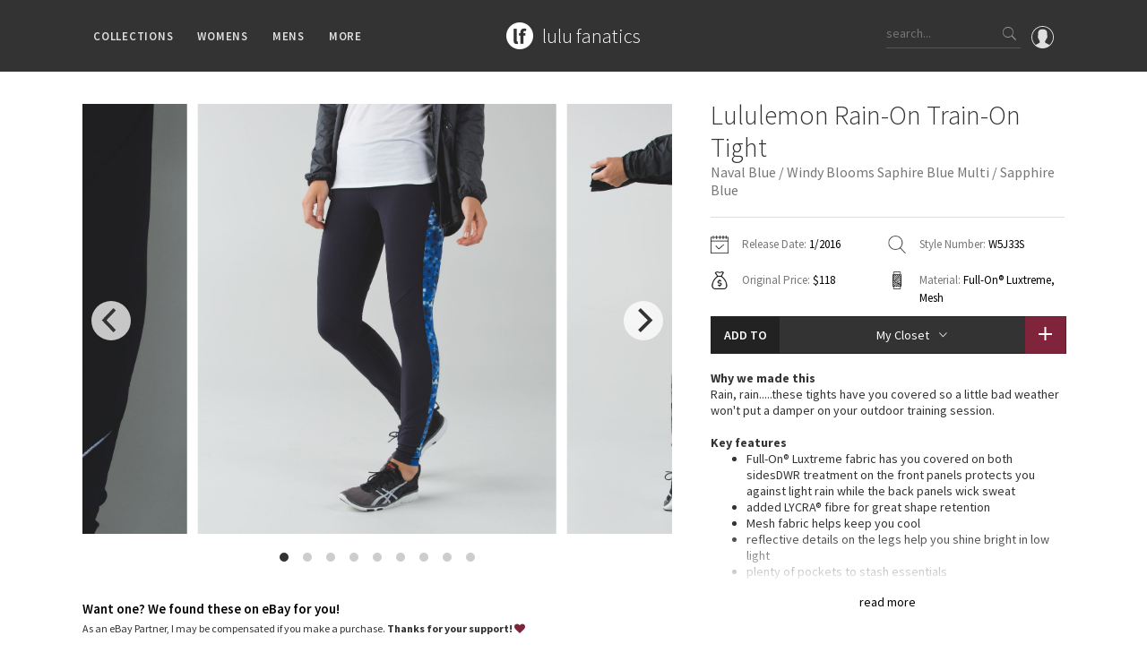

--- FILE ---
content_type: text/html; charset=utf-8
request_url: https://www.lulufanatics.com/item/24166/lululemon-rain-on-train-on-tight-naval-blue-windy-blooms-saphire-blue-multi-sapphire-blue
body_size: 50618
content:
<!DOCTYPE html>
<html lang="en">
<head prefix="og: http://ogp.me/ns# fb: http://ogp.me/ns/fb# product: http://ogp.me/ns/product#">
	<meta charset="UTF-8">
	<title>Lululemon Rain-On Train-On Tight - Naval Blue / Windy Blooms Saphire Blue Multi / Sapphire Blue - lulu fanatics</title>
	<meta name="viewport" content="width=device-width, initial-scale=1, maximum-scale=1.0, minimum-scale=1.0, user-scalable=no"/>
	<meta name="format-detection" content="telephone=no"/>
	<meta property="fb:app_id" content="432027313547318" />
	<meta property="og:title" content="Lululemon Rain-On Train-On Tight - Naval Blue / Windy Blooms Saphire Blue Multi / Sapphire Blue - lulu fanatics"/>
	<meta property="og:url" content="https://www.lulufanatics.com/item/24166/lululemon-rain-on-train-on-tight-naval-blue-windy-blooms-saphire-blue-multi-sapphire-blue"/>
	<meta property="og:site_name" content="lulu fanatics"/>
	<meta property="og:type" content="product"/>
	<meta property="og:image" content="https://storage.googleapis.com/lulu-fanatics/product/24166/1280/lululemon-rain-on-train-on-tight-naval-blue-windy-blooms-saphire-blue-multi-sapphire-blue-20652-148501.jpg"/>
	<meta property="product:price:amount" content="118.00"/>
	<meta property="product:price:currency" content="USD"/>
	<meta property="product:original_price:amount" content="118.00"/>
	<meta property="product:original_price:currency" content="USD"/>
  
	<meta property="product:availability" content="instock"/>
	<meta property="product:brand" content="lululemon athletica"/>
	
	
	<meta property="og:description" content="Release Date: 1/2016. Original Price: $118. Materials: Full-On® Luxtreme, Mesh. Color: naval blue / windy blooms saphire blue multi / sapphire blue. Why we made this  Rain, rain.....these tights have you covered so a little bad weather won&#39;t put a damper on your outdoor training session.Key features  Full-On® Luxtreme fabric has you covered on both sidesDWR treatment on the front panels protects you against light rain while the back panels wick sweat  added LYCRA® fibre for great shape retention  Mesh fabric helps keep you cool  reflective details on the legs help you shine bright in low light  plenty of pockets to stash essentials  medium rise   Hugged Sensation  importedFit + functiondesigned for: runfabric(s): Full-On® Luxtreme, Meshfit: tightrise: mediuminseam: 28 1/2&quot;leg opening: 8 1/8&quot;"/>
	<meta name="description" content="Release Date: 1/2016. Original Price: $118. Materials: Full-On® Luxtreme, Mesh. Color: naval blue / windy blooms saphire blue multi / sapphire blue. Why we made this  Rain, rain.....these tights have you covered so a little bad weather won&#39;t put a damper on your outdoor training session.Key features  Full-On® Luxtreme fabric has you covered on both sidesDWR treatment on the front panels protects you against light rain while the back panels wick sweat  added LYCRA® fibre for great shape retention  Mesh fabric helps keep you cool  reflective details on the legs help you shine bright in low light  plenty of pockets to stash essentials  medium rise   Hugged Sensation  importedFit + functiondesigned for: runfabric(s): Full-On® Luxtreme, Meshfit: tightrise: mediuminseam: 28 1/2&quot;leg opening: 8 1/8&quot;"/>
	
	
	<link rel="apple-touch-icon" sizes="57x57" href="/apple-icon-57x57.png">
	<link rel="apple-touch-icon" sizes="60x60" href="/apple-icon-60x60.png">
	<link rel="apple-touch-icon" sizes="72x72" href="/apple-icon-72x72.png">
	<link rel="apple-touch-icon" sizes="76x76" href="/apple-icon-76x76.png">
	<link rel="apple-touch-icon" sizes="114x114" href="/apple-icon-114x114.png">
	<link rel="apple-touch-icon" sizes="120x120" href="/apple-icon-120x120.png">
	<link rel="apple-touch-icon" sizes="144x144" href="/apple-icon-144x144.png">
	<link rel="apple-touch-icon" sizes="152x152" href="/apple-icon-152x152.png">
	<link rel="apple-touch-icon" sizes="180x180" href="/apple-icon-180x180.png">
	<link rel="icon" type="image/png" sizes="192x192"  href="/android-icon-192x192.png">
	<link rel="icon" type="image/png" sizes="32x32" href="/favicon-32x32.png">
	<link rel="icon" type="image/png" sizes="96x96" href="/favicon-96x96.png">
	<link rel="icon" type="image/png" sizes="16x16" href="/favicon-16x16.png">
	<link rel="manifest" href="/manifest.json">
	<meta name="msapplication-TileColor" content="#ffffff">
	<meta name="msapplication-TileImage" content="/ms-icon-144x144.png">
	<meta name="theme-color" content="#ffffff">
	
	<link rel="stylesheet" href="/styles/public.css.gz?v=4.3">
	<link href="https://fonts.googleapis.com/css?family=Source+Sans+Pro:200,300,400,600,700" rel="stylesheet">
	<script src="/js/public.min.js.gz?v=4.4"></script>
	<script>
    if (window.location.hash == '#_=_'){
      history.replaceState ? history.replaceState(null, null, window.location.href.split('#')[0]) : window.location.hash = '';
    }
  </script>
</head>
<body class="item-page">

	<div id="fb-root"></div>
	<script>
		window.fbAsyncInit = function() {
			FB.Event.subscribe('xfbml.render', function(response){ 
				if ($('.fb-comment-container').length > 0) {
					$('.fb-comment-container').slideDown();
				}
			});
			
			FB.Event.subscribe('edge.create', function(targetUrl) {
				ga('send', 'social', 'Facebook', 'like', targetUrl);
			});
			FB.Event.subscribe('edge.remove', function(targetUrl) {
				ga('send', 'social', 'Facebook', 'unlike', targetUrl);
			});
			FB.Event.subscribe('comment.create', function(response) {
				ga('send', 'social', 'Facebook', 'add comment', response.href);
			});
			FB.Event.subscribe('comment.remove', function(response) {
				ga('send', 'social', 'Facebook', 'delete comment', response.href);
			});
		};

		(function(d, s, id) {
		var js, fjs = d.getElementsByTagName(s)[0];
		if (d.getElementById(id)) return;
		js = d.createElement(s); js.id = id;
		js.src = "//connect.facebook.net/en_US/sdk.js#xfbml=1&version=v2.6&appId=432027313547318";
		fjs.parentNode.insertBefore(js, fjs);
	}(document, 'script', 'facebook-jssdk'));
	</script>

	<div class="nav">
		<div class="container">
			<div class="left">
				<div class="ion-navicon hamburger hidden-md hidden-lg"></div>
				<ul class="menus hidden-xs hidden-sm">
					<li>Collections
						<div class="sub-menu">
							<div class="padding clearfix">
								<div class="container">
									<ul class="categories">
										<li>
											Families
											<ul class="sub_categories">
											
												<li><a href="/collection/2/lululemon-speed-shorts">Speed Short</a></li>
											
												<li><a href="/collection/1/lululemon-vinyasa-scarves">Vinyasa Scarf</a></li>
											
												<li><a href="/collection/3/lululemon-cool-racerback-tanks">Cool Racerback</a></li>
											
												<li><a href="/collection/4/lululemon-scuba-hoodies">Scuba Hoodie</a></li>
											
												<li><a href="/collection/24/lululemon-gratitude-wrap-collection">Gratitude Wrap</a></li>
											
												<li><a href="/collection/25/lululemon-tech-mesh-collection">Tech Mesh</a></li>
											
												<li><a href="/collection/26/lululemon-fleecy-keen-jackets-collection">Fleecy Keen Jacket</a></li>
											
												<li><a href="/collection/28/lululemon-tuck-and-flow-long-sleeves-collection">Tuck And Flow Long Sleeve</a></li>
											
											</ul>	
										</li>
										<li class="smaller">
											Prints
											<ul class="sub_categories">
											
												<li><a href="/collection/3301/lululemon-summer-haze-collection">Summer Haze</a></li>
											
												<li><a href="/collection/3224/lululemon-aerial-collection">Aerial</a></li>
											
												<li><a href="/collection/3238/lululemon-transition-multi-collection">Transition Multi</a></li>
											
												<li><a href="/collection/33/lululemon-strive-collection">Strive</a></li>
											
												<li><a href="/collection/12/lululemon-clouded-dreams-print-collection">Clouded Dreams</a></li>
											
												<li><a href="/collection/13/lululemon-dottie-tribe-collection">Dottie Tribe</a></li>
											
												<li><a href="/collection/14/lululemon-camo-collection">Camo</a></li>
											
												<li><a href="/collection/16/lululemon-paisley-collection">Paisley</a></li>
											
												<li><a href="/collection/17/lululemon-blooming-pixie-collection">Blooming Pixie </a></li>
											
												<li><a href="/collection/18/lululemon-secret-garden-collection">Secret Garden</a></li>
											
											</ul>	
										</li>
										<li class="smaller">
											More Prints
											<ul class="sub_categories">
											
												<li><a href="/collection/19/lululemon-beachscape-collection">Beachscape</a></li>
											
												<li><a href="/collection/3212/lululemon-star-crushed-collection">Star Crushed</a></li>
											
												<li><a href="/collection/20/lululemon-inky-floral-collection">Inky Floral</a></li>
											
												<li><a href="/collection/21/lululemon-midnight-bloom-collection">Midnight Bloom </a></li>
											
												<li><a href="/collection/22/lululemon-parallel-stripe-collection">Parallel Stripe</a></li>
											
												<li><a href="/collection/23/lululemon-green-bean-inkwell-collection">Green Bean/Inkwell</a></li>
											
												<li><a href="/collection/29/lululemon-quiet-stripe-collection">Quiet Stripe</a></li>
											
												<li><a href="/collection/30/lululemon-midnight-iris-collection">Midnight Iris</a></li>
											
												<li><a href="/collection/31/lululemon-shibori-collection">Shibori</a></li>
											
												<li><a href="/collection/32/lululemon-stained-glass-collection">Stained Glass</a></li>
											
											</ul>	
										</li>
										<li>
											Special Edition
											<ul class="sub_categories">
											
												<li><a href="/collection/8351/disney-x-lululemon">Disney x Lululemon</a></li>
											
												<li><a href="/collection/8405/lululemon-x-madhappy-collection">Lululemon x Madhappy</a></li>
											
												<li><a href="/collection/8414/lululemon-seawheeze-2022-collection">Seawheeze 2022</a></li>
											
												<li><a href="/collection/6651/lululemon-seawheeze-2021-collection">Seawheeze 2021</a></li>
											
												<li><a href="/collection/6115/lululemon-seawheeze-2020-collection">Seawheeze 2020</a></li>
											
												<li><a href="/collection/4725/lululemon-seawheeze-2018">Seawheeze 2018</a></li>
											
												<li><a href="/collection/3382/lululemon-seawheeze-2017-collection">Seawheeze 2017</a></li>
											
												<li><a href="/collection/3438/lululemon-seawheeze-2016-collection">Seawheeze 2016</a></li>
											
												<li><a href="/collection/3439/lululemon-seawheeze-2015-collection">Seawheeze 2015</a></li>
											
												<li><a href="/collection/3440/lululemon-seawheeze-2014-collection">Seawheeze 2014</a></li>
											
												<li><a href="/collection/3441/lululemon-seawheeze-2013-collection">Seawheeze 2013</a></li>
											
												<li><a href="/collection/5/lululemon-seawheeze-collection">Seawheeze 2012</a></li>
											
												<li><a href="/collection/6/lululemon-wanderlust-collection">Wanderlust</a></li>
											
												<li><a href="/collection/9/lululemon-2016-canadian-olympic-volleyball-gear">2016 Olympics</a></li>
											
												<li><a href="/collection/27/lululemon-reflective-splatter-collection">Reflective Splatter</a></li>
											
												<li><a href="/collection/3133/lululemon-lights-out-collection">Lights Out</a></li>
											
												<li><a href="/collection/5025/lululemon-lunar-new-year-2019">Lunar New Year 2019</a></li>
											
												<li><a href="/collection/5791/lululemon-lunar-new-year-2020">Lunar New Year 2020</a></li>
											
												<li><a href="/collection/6351/lululemon-lunar-new-year-2021">Lunar New Year 2021</a></li>
											
												<li><a href="/collection/6928/lululemon-lunar-new-year-2022">Lunar New Year 2022</a></li>
											
												<li><a href="/collection/8408/lululemon-lunar-new-year-2023">Lunar New Year 2023</a></li>
											
												<li><a href="/collection/8409/lululemon-lunar-new-year-2024">Lunar New Year 2024</a></li>
											
												<li><a href="/collection/8629/lululemon-lunar-new-year-2025">Lunar New Year 2025</a></li>
											
												<li><a href="/collection/3335/lululemon-taryn-toomey-collection">Taryn Toomey Collection</a></li>
											
												<li><a href="/collection/5427/lululemon-x-barrys">X Barry&#39;s</a></li>
											
												<li><a href="/collection/9097/lululemon-x-so-youn-lee-collection">Lululemon x So Youn Lee</a></li>
											
												<li><a href="/collection/4781/lululemon-royal-ballet-collection">Royal Ballet Collection</a></li>
											
												<li><a href="/collection/5821/lululemon-x-robert-geller">Lululemon X Robert Geller</a></li>
											
												<li><a href="/collection/5579/lululemon-x-roksanda">X Roksanda</a></li>
											
												<li><a href="/collection/3304/lululemon-2017-la-marathon-capsule">LA Marathon</a></li>
											
											</ul>	
										</li>
										<li>
											OMG
											<ul class="sub_categories">
												<li><a href="/whats-new">What's New</a></li>
												<li><a href="/latest-price-changes">Latest Price Changes</a></li>
											
												<li><a href="/collection/8/lululemon-unicorn-collection">Unicorns</a></li>
											
												<li><a href="/collection/15/lululemon-worst-items-ever">WTF</a></li>
											
											</ul>	
										</li>
									</ul>
								</div>
							</div>
						</div>
					</li>
					<li>Womens
						<div class="sub-menu">
							<div class="padding clearfix">
								<div class="container">
									<ul class="categories">
									
										<li>
											Tops
											<ul class="sub_categories">
											
												<li><a href="/category/5/sports-bras">Sports Bras</a></li>
											
												<li><a href="/category/6/tanks">Tanks</a></li>
											
												<li><a href="/category/7/short-sleeves">Short Sleeves</a></li>
											
												<li><a href="/category/8/long-sleeves">Long Sleeves</a></li>
											
												<li><a href="/category/9/hoodies">Hoodies</a></li>
											
												<li><a href="/category/10/jackets">Jackets</a></li>
											
												<li><a href="/category/34/sweaters-+-wraps">Sweaters + Wraps</a></li>
											
												<li><a href="/category/11/dresses-+-onesies">Dresses + Onesies</a></li>
											
												<li><a href="/category/12/vests">Vests</a></li>
											
												<li><a href="/category/13/swim-tops">Swim Tops</a></li>
											
											</ul>	
										</li>
									
										<li>
											Bottoms
											<ul class="sub_categories">
											
												<li><a href="/category/27/shorts">Shorts</a></li>
											
												<li><a href="/category/28/skirts">Skirts</a></li>
											
												<li><a href="/category/29/crops">Crops</a></li>
											
												<li><a href="/category/30/7-8-pants">7/8 Pants</a></li>
											
												<li><a href="/category/31/pants">Pants</a></li>
											
												<li><a href="/category/32/swim-bottoms">Swim Bottoms</a></li>
											
												<li><a href="/category/33/underwear">Underwear</a></li>
											
											</ul>	
										</li>
									
										<li>
											Accessories
											<ul class="sub_categories">
											
												<li><a href="/category/21/mats-+-props">Mats + Props</a></li>
											
												<li><a href="/category/22/bags">Bags</a></li>
											
												<li><a href="/category/23/headbands-+-hats">Headbands + Hats</a></li>
											
												<li><a href="/category/24/scarves">Scarves</a></li>
											
												<li><a href="/category/25/socks">Socks</a></li>
											
												<li><a href="/category/83/shoes">Shoes</a></li>
											
												<li><a href="/category/26/water-bottles">Water Bottles</a></li>
											
												<li><a href="/category/35/other">Other</a></li>
											
											</ul>	
										</li>
									
									</ul>
								</div>
							</div>
						</div>
					</li>
					<li>Mens
						<div class="sub-menu">
							<div class="padding clearfix">
								<div class="container">
									<ul class="categories">
									
										<li>
											Tops
											<ul class="sub_categories">
											
												<li><a href="/category/43/mens-tanks">Tanks</a></li>
											
												<li><a href="/category/44/mens-short-sleeves">Short Sleeves</a></li>
											
												<li><a href="/category/45/mens-long-sleeves">Long Sleeves</a></li>
											
												<li><a href="/category/46/mens-jackets-+-hoodies">Jackets + Hoodies</a></li>
											
												<li><a href="/category/84/mens-vests">Vests</a></li>
											
												<li><a href="/category/85/mens-swim-tops">Swim Tops</a></li>
											
												<li><a href="/category/87/mens-sweaters">Sweaters</a></li>
											
											</ul>	
										</li>
									
										<li>
											Bottoms
											<ul class="sub_categories">
											
												<li><a href="/category/47/mens-pants">Pants</a></li>
											
												<li><a href="/category/49/mens-joggers">Joggers</a></li>
											
												<li><a href="/category/48/mens-shorts">Shorts</a></li>
											
												<li><a href="/category/50/mens-tights">Tights</a></li>
											
												<li><a href="/category/86/mens-swim-bottoms">Swim Bottoms</a></li>
											
											</ul>	
										</li>
									
										<li>
											Accessories
											<ul class="sub_categories">
											
												<li><a href="/category/51/mens-bags">Bags</a></li>
											
												<li><a href="/category/52/mens-yoga-mats-+-props">Yoga Mats + Props</a></li>
											
												<li><a href="/category/53/mens-scarves-+-gloves">Scarves + Gloves</a></li>
											
												<li><a href="/category/54/mens-socks-+-underwear">Socks + Underwear</a></li>
											
												<li><a href="/category/55/mens-water-bottles">Water Bottles</a></li>
											
												<li><a href="/category/56/mens-hats">Hats</a></li>
											
												<li><a href="/category/82/mens-shoes">Shoes</a></li>
											
												<li><a href="/category/57/mens-other">Other</a></li>
											
											</ul>	
										</li>
									
									</ul>
								</div>
							</div>
						</div>
					</li>
					<li>More
						<div class="sub-menu">
							<div class="padding clearfix">
								<div class="container">
									<ul class="categories">
										<li>
											Guides
											<ul class="sub_categories">
												<li><a href="/guide/1/lululemon-crb-size-guide">CRB Size Guide</a></li>
											</ul>	
										</li>
										<li>
											Articles
											<ul class="sub_categories">
												<li><a href="/article/1/ivivva-village-chill-scarf-vs-lululemon-vinyasa-scarf">Chill vs Vinyasa</a></li>
												<li><a href="/article/2/vinyasas-101-everything-youve-wanted-to-know-about-lululemon-vinyasas-and-more">Vinyasas 101</a></li>
											</ul>
										</li>
										<li>
											Contribute
											<ul class="sub_categories">
												<li><a href="/submit-a-product">Submit a Product</a></li>
											</ul>	
										</li>
										<li>
											About
											<ul class="sub_categories">
												<li><a href="/about">Meet Kym</a></li>
												<li><a href="/contact">Get In Touch</a></li>
											</ul>	
										</li>										
									</ul>
								</div>
							</div>
						</div>
					</li>
				</ul>
			</div>
			<div class="middle">
				<div class="logo-block">
					<a href="/"><div class="logo"></div></a>
					<div class="logo-text"><a href="/">
						<h1>lulu fanatics</h1>
					</a></div>
				</div>
			</div>
			<div class="right">
			  <a href="/signin"><div class="profile">
			    <svg xmlns="http://www.w3.org/2000/svg" viewBox="0 0 55 55"><path d="M55 27.5C55 12.337 42.663 0 27.5 0S0 12.337 0 27.5c0 8.01 3.444 15.228 8.926 20.258l-.026.023.892.753c.058.05.12.09.18.137.473.393.964.766 1.464 1.127.162.117.324.234.49.348.533.368 1.08.717 1.64 1.048.123.072.246.142.37.212.612.35 1.238.678 1.88.98l.14.064c2.09.97 4.32 1.683 6.652 2.104l.184.033c.724.125 1.456.225 2.197.292.09.007.18.012.27.02.738.06 1.484.1 2.24.1.75 0 1.488-.04 2.222-.098.093-.008.186-.013.28-.02.734-.068 1.46-.165 2.177-.288l.186-.034c2.297-.412 4.495-1.11 6.557-2.055.076-.035.153-.068.23-.104.616-.29 1.22-.602 1.81-.935.147-.083.293-.167.44-.253.537-.317 1.066-.648 1.58-1 .185-.126.366-.26.55-.39.438-.317.87-.643 1.288-.984.094-.075.194-.14.285-.217l.915-.763-.027-.023C51.523 42.802 55 35.55 55 27.5zm-53 0C2 13.44 13.44 2 27.5 2S53 13.44 53 27.5c0 7.577-3.325 14.39-8.59 19.063-.293-.203-.59-.385-.892-.537l-8.467-4.233c-.76-.38-1.23-1.144-1.23-1.993v-2.957c.195-.242.402-.516.616-.817 1.096-1.548 1.975-3.27 2.616-5.123 1.267-.602 2.085-1.864 2.085-3.29V24.07c0-.868-.318-1.71-.887-2.37v-4.667c.052-.52.236-3.448-1.883-5.864C34.524 9.064 31.54 8 27.5 8s-7.024 1.065-8.867 3.168c-2.12 2.416-1.935 5.346-1.883 5.864V21.7c-.568.66-.887 1.5-.887 2.368v3.545c0 1.1.494 2.128 1.34 2.82.81 3.174 2.477 5.576 3.093 6.39v2.894c0 .816-.445 1.566-1.162 1.958l-7.907 4.313c-.252.137-.502.297-.752.476C5.275 41.792 2 35.022 2 27.5z"/></svg>			    
			  </div></a>
				<div class="search hidden-xs">
					<input type="text" class="search-input" placeholder="search...">
					<div class="button ion-ios-search search-button"></div>
				</div>
				<div class="ion-ios-search mobile-search hidden-sm hidden-md hidden-lg"></div>				
			</div>
		</div>
	</div>
	
	<div class="mobile-menu hidden-md hidden-lg">
		<div class="scroller">
			<ul>
				<li><a href="/">Home</a></li>
				<li><a href="#" class="has-submenu">Collections <i class="ion-ios-arrow-down"></i></a>
					<ul>
						<li><a href="/whats-new">What's New</a></li>
						<li><a href="/latest-price-changes">Latest Price Changes</a></li>
						
							<li><a href="/collection/2/lululemon-speed-shorts">Speed Short</a></li>
						
							<li><a href="/collection/1/lululemon-vinyasa-scarves">Vinyasa Scarf</a></li>
						
							<li><a href="/collection/3/lululemon-cool-racerback-tanks">Cool Racerback</a></li>
						
							<li><a href="/collection/4/lululemon-scuba-hoodies">Scuba Hoodie</a></li>
						
							<li><a href="/collection/24/lululemon-gratitude-wrap-collection">Gratitude Wrap</a></li>
						
							<li><a href="/collection/25/lululemon-tech-mesh-collection">Tech Mesh</a></li>
						
							<li><a href="/collection/26/lululemon-fleecy-keen-jackets-collection">Fleecy Keen Jacket</a></li>
						
							<li><a href="/collection/28/lululemon-tuck-and-flow-long-sleeves-collection">Tuck And Flow Long Sleeve</a></li>
						
						
							<li><a href="/collection/3301/lululemon-summer-haze-collection">Summer Haze</a></li>
						
							<li><a href="/collection/3224/lululemon-aerial-collection">Aerial</a></li>
						
							<li><a href="/collection/3238/lululemon-transition-multi-collection">Transition Multi</a></li>
						
							<li><a href="/collection/33/lululemon-strive-collection">Strive</a></li>
						
							<li><a href="/collection/12/lululemon-clouded-dreams-print-collection">Clouded Dreams</a></li>
						
							<li><a href="/collection/13/lululemon-dottie-tribe-collection">Dottie Tribe</a></li>
						
							<li><a href="/collection/14/lululemon-camo-collection">Camo</a></li>
						
							<li><a href="/collection/16/lululemon-paisley-collection">Paisley</a></li>
						
							<li><a href="/collection/17/lululemon-blooming-pixie-collection">Blooming Pixie </a></li>
						
							<li><a href="/collection/18/lululemon-secret-garden-collection">Secret Garden</a></li>
						
							<li><a href="/collection/19/lululemon-beachscape-collection">Beachscape</a></li>
						
							<li><a href="/collection/3212/lululemon-star-crushed-collection">Star Crushed</a></li>
						
							<li><a href="/collection/20/lululemon-inky-floral-collection">Inky Floral</a></li>
						
							<li><a href="/collection/21/lululemon-midnight-bloom-collection">Midnight Bloom </a></li>
						
							<li><a href="/collection/22/lululemon-parallel-stripe-collection">Parallel Stripe</a></li>
						
							<li><a href="/collection/23/lululemon-green-bean-inkwell-collection">Green Bean/Inkwell</a></li>
						
							<li><a href="/collection/29/lululemon-quiet-stripe-collection">Quiet Stripe</a></li>
						
							<li><a href="/collection/30/lululemon-midnight-iris-collection">Midnight Iris</a></li>
						
							<li><a href="/collection/31/lululemon-shibori-collection">Shibori</a></li>
						
							<li><a href="/collection/32/lululemon-stained-glass-collection">Stained Glass</a></li>
						
						
							<li><a href="/collection/8351/disney-x-lululemon">Disney x Lululemon</a></li>
						
							<li><a href="/collection/8405/lululemon-x-madhappy-collection">Lululemon x Madhappy</a></li>
						
							<li><a href="/collection/8414/lululemon-seawheeze-2022-collection">Seawheeze 2022</a></li>
						
							<li><a href="/collection/6651/lululemon-seawheeze-2021-collection">Seawheeze 2021</a></li>
						
							<li><a href="/collection/6115/lululemon-seawheeze-2020-collection">Seawheeze 2020</a></li>
						
							<li><a href="/collection/4725/lululemon-seawheeze-2018">Seawheeze 2018</a></li>
						
							<li><a href="/collection/3382/lululemon-seawheeze-2017-collection">Seawheeze 2017</a></li>
						
							<li><a href="/collection/3438/lululemon-seawheeze-2016-collection">Seawheeze 2016</a></li>
						
							<li><a href="/collection/3439/lululemon-seawheeze-2015-collection">Seawheeze 2015</a></li>
						
							<li><a href="/collection/3440/lululemon-seawheeze-2014-collection">Seawheeze 2014</a></li>
						
							<li><a href="/collection/3441/lululemon-seawheeze-2013-collection">Seawheeze 2013</a></li>
						
							<li><a href="/collection/5/lululemon-seawheeze-collection">Seawheeze 2012</a></li>
						
							<li><a href="/collection/6/lululemon-wanderlust-collection">Wanderlust</a></li>
						
							<li><a href="/collection/9/lululemon-2016-canadian-olympic-volleyball-gear">2016 Olympics</a></li>
						
							<li><a href="/collection/27/lululemon-reflective-splatter-collection">Reflective Splatter</a></li>
						
							<li><a href="/collection/3133/lululemon-lights-out-collection">Lights Out</a></li>
						
							<li><a href="/collection/5025/lululemon-lunar-new-year-2019">Lunar New Year 2019</a></li>
						
							<li><a href="/collection/5791/lululemon-lunar-new-year-2020">Lunar New Year 2020</a></li>
						
							<li><a href="/collection/6351/lululemon-lunar-new-year-2021">Lunar New Year 2021</a></li>
						
							<li><a href="/collection/6928/lululemon-lunar-new-year-2022">Lunar New Year 2022</a></li>
						
							<li><a href="/collection/8408/lululemon-lunar-new-year-2023">Lunar New Year 2023</a></li>
						
							<li><a href="/collection/8409/lululemon-lunar-new-year-2024">Lunar New Year 2024</a></li>
						
							<li><a href="/collection/8629/lululemon-lunar-new-year-2025">Lunar New Year 2025</a></li>
						
							<li><a href="/collection/3335/lululemon-taryn-toomey-collection">Taryn Toomey Collection</a></li>
						
							<li><a href="/collection/5427/lululemon-x-barrys">X Barry&#39;s</a></li>
						
							<li><a href="/collection/9097/lululemon-x-so-youn-lee-collection">Lululemon x So Youn Lee</a></li>
						
							<li><a href="/collection/4781/lululemon-royal-ballet-collection">Royal Ballet Collection</a></li>
						
							<li><a href="/collection/5821/lululemon-x-robert-geller">Lululemon X Robert Geller</a></li>
						
							<li><a href="/collection/5579/lululemon-x-roksanda">X Roksanda</a></li>
						
							<li><a href="/collection/3304/lululemon-2017-la-marathon-capsule">LA Marathon</a></li>
						
						
							<li><a href="/collection/8/lululemon-unicorn-collection">Unicorns</a></li>
						
							<li><a href="/collection/15/lululemon-worst-items-ever">WTF</a></li>
						
					</ul>
				</li>
				<li><a href="#" class="has-submenu">Womens <i class="ion-ios-arrow-down"></i></a>
					<ul>
					
						<li><a href="#" class="has-submenu">Tops <i class="ion-ios-arrow-down"></i></a>
							<ul class="deep">
							
								<li><a href="/category/5/sports-bras">Sports Bras</a></li>
							
								<li><a href="/category/6/tanks">Tanks</a></li>
							
								<li><a href="/category/7/short-sleeves">Short Sleeves</a></li>
							
								<li><a href="/category/8/long-sleeves">Long Sleeves</a></li>
							
								<li><a href="/category/9/hoodies">Hoodies</a></li>
							
								<li><a href="/category/10/jackets">Jackets</a></li>
							
								<li><a href="/category/34/sweaters-+-wraps">Sweaters + Wraps</a></li>
							
								<li><a href="/category/11/dresses-+-onesies">Dresses + Onesies</a></li>
							
								<li><a href="/category/12/vests">Vests</a></li>
							
								<li><a href="/category/13/swim-tops">Swim Tops</a></li>
							
							</ul>	
						</li>
					
						<li><a href="#" class="has-submenu">Bottoms <i class="ion-ios-arrow-down"></i></a>
							<ul class="deep">
							
								<li><a href="/category/27/shorts">Shorts</a></li>
							
								<li><a href="/category/28/skirts">Skirts</a></li>
							
								<li><a href="/category/29/crops">Crops</a></li>
							
								<li><a href="/category/30/7-8-pants">7/8 Pants</a></li>
							
								<li><a href="/category/31/pants">Pants</a></li>
							
								<li><a href="/category/32/swim-bottoms">Swim Bottoms</a></li>
							
								<li><a href="/category/33/underwear">Underwear</a></li>
							
							</ul>	
						</li>
					
						<li><a href="#" class="has-submenu">Accessories <i class="ion-ios-arrow-down"></i></a>
							<ul class="deep">
							
								<li><a href="/category/21/mats-+-props">Mats + Props</a></li>
							
								<li><a href="/category/22/bags">Bags</a></li>
							
								<li><a href="/category/23/headbands-+-hats">Headbands + Hats</a></li>
							
								<li><a href="/category/24/scarves">Scarves</a></li>
							
								<li><a href="/category/25/socks">Socks</a></li>
							
								<li><a href="/category/83/shoes">Shoes</a></li>
							
								<li><a href="/category/26/water-bottles">Water Bottles</a></li>
							
								<li><a href="/category/35/other">Other</a></li>
							
							</ul>	
						</li>
					
					</ul>
				</li>
				<li><a href="#" class="has-submenu">Mens <i class="ion-ios-arrow-down"></i></a>
					<ul>
					
						<li><a href="#" class="has-submenu">Tops <i class="ion-ios-arrow-down"></i></a>
							<ul class="deep">
							
								<li><a href="/category/43/mens-tanks">Tanks</a></li>
							
								<li><a href="/category/44/mens-short-sleeves">Short Sleeves</a></li>
							
								<li><a href="/category/45/mens-long-sleeves">Long Sleeves</a></li>
							
								<li><a href="/category/46/mens-jackets-+-hoodies">Jackets + Hoodies</a></li>
							
								<li><a href="/category/84/mens-vests">Vests</a></li>
							
								<li><a href="/category/85/mens-swim-tops">Swim Tops</a></li>
							
								<li><a href="/category/87/mens-sweaters">Sweaters</a></li>
							
							</ul>	
						</li>
					
						<li><a href="#" class="has-submenu">Bottoms <i class="ion-ios-arrow-down"></i></a>
							<ul class="deep">
							
								<li><a href="/category/47/mens-pants">Pants</a></li>
							
								<li><a href="/category/49/mens-joggers">Joggers</a></li>
							
								<li><a href="/category/48/mens-shorts">Shorts</a></li>
							
								<li><a href="/category/50/mens-tights">Tights</a></li>
							
								<li><a href="/category/86/mens-swim-bottoms">Swim Bottoms</a></li>
							
							</ul>	
						</li>
					
						<li><a href="#" class="has-submenu">Accessories <i class="ion-ios-arrow-down"></i></a>
							<ul class="deep">
							
								<li><a href="/category/51/mens-bags">Bags</a></li>
							
								<li><a href="/category/52/mens-yoga-mats-+-props">Yoga Mats + Props</a></li>
							
								<li><a href="/category/53/mens-scarves-+-gloves">Scarves + Gloves</a></li>
							
								<li><a href="/category/54/mens-socks-+-underwear">Socks + Underwear</a></li>
							
								<li><a href="/category/55/mens-water-bottles">Water Bottles</a></li>
							
								<li><a href="/category/56/mens-hats">Hats</a></li>
							
								<li><a href="/category/82/mens-shoes">Shoes</a></li>
							
								<li><a href="/category/57/mens-other">Other</a></li>
							
							</ul>	
						</li>
					
					</ul>
				</li>
				<li><a href="#" class="has-submenu">Guides <i class="ion-ios-arrow-down"></i></a>
					<ul>
						<li><a href="/guide/1/lululemon-crb-size-guide">CRB Size Guide</a></li>
					</ul>
				</li>
				<li><a href="#" class="has-submenu">Articles <i class="ion-ios-arrow-down"></i></a>
					<ul>
						<li><a href="/article/1/ivivva-village-chill-scarf-vs-lululemon-vinyasa-scarf">Chill vs Vinyasa</a></li>
						<li><a href="/article/2/vinyasas-101-everything-youve-wanted-to-know-about-lululemon-vinyasas-and-more">Vinyasas 101</a></li>
					</ul>
				</li>
				<li><a href="/submit-a-product">Submit a Product</a></li>
				<li><a href="/about">About</a></li>
				<li><a href="/contact">Contact</a></li>
			</ul>
		</div>
	</div>
	
	<div class="search-bar hidden-sm hidden-md hidden-lg">
		<div class="search mobile">
			<input type="text" class="search-input" id="mobile_search_input" placeholder="What are you looking for?">
			<div class="button ion-ios-search search-button"></div>
		</div>
		<div class="search-instructions">
			<p>You can search any combination of name, color or print<p>
			<p>...or search by an exact item number.</p>
			<p class="examples-title">for example</p>
			<p class="example">ghost herringbone vinyasa</p>
			<p class="example">blooming pixie</p>
			<p class="example">red tank</p>
			<p class="example">W7578S</p>
		</div>
	</div>
	
	<div class="overlay"></div>
	
	

	<div class="wrapper">
		<div class="top-push short"></div>
		
		<script type="application/ld+json">
{
  "@context": "http://schema.org/",
  "@type": "Product",
  "name": "Lululemon Rain-On Train-On Tight - Naval Blue / Windy Blooms Saphire Blue Multi / Sapphire Blue",
  "image": "https://storage.googleapis.com/lulu-fanatics/product/24166/1280/lululemon-rain-on-train-on-tight-naval-blue-windy-blooms-saphire-blue-multi-sapphire-blue-20652-148501.jpg",
  "description": "Release Date: 1/2016. Original Price: $118. Materials: Full-On® Luxtreme, Mesh. Color: naval blue / windy blooms saphire blue multi / sapphire blue. Why we made this  Rain, rain.....these tights have you covered so a little bad weather won&#39;t put a damper on your outdoor training session.Key features  Full-On® Luxtreme fabric has you covered on both sidesDWR treatment on the front panels protects you against light rain while the back panels wick sweat  added LYCRA® fibre for great shape retention  Mesh fabric helps keep you cool  reflective details on the legs help you shine bright in low light  plenty of pockets to stash essentials  medium rise   Hugged Sensation  importedFit + functiondesigned for: runfabric(s): Full-On® Luxtreme, Meshfit: tightrise: mediuminseam: 28 1/2&quot;leg opening: 8 1/8&quot;",
  "mpn": "W5J33S",
  "brand": {
    "@type": "Thing",
    "name": "lululemon athletica"
  },
  "offers": {
    "@type": "Offer",
    "priceCurrency": "USD",
    "price": "118.00",
    "priceValidUntil": "2020-01-01",
    "itemCondition": "http://schema.org/UsedCondition",
    "availability": "http://schema.org/InStock",
    "seller": {
      "@type": "Organization",
      "name": "lulu fanatics"
    }
  }
}
</script>


<div class="container">
	<div class="photos carousel">
	
		<div class="photo carousel-cell">
			<div style="position: absolute; top: 0; left: 0; width: 100%; height: 100%; z-index: 1;"></div>
			<img src="https://storage.googleapis.com/lulu-fanatics/product/24166/1280/lululemon-rain-on-train-on-tight-naval-blue-windy-blooms-saphire-blue-multi-sapphire-blue-20652-148501.jpg" alt="Lululemon Rain-On Train-On Tight - Naval Blue / Windy Blooms Saphire Blue Multi / Sapphire Blue">
		</div>		
	
		<div class="photo carousel-cell">
			<div style="position: absolute; top: 0; left: 0; width: 100%; height: 100%; z-index: 1;"></div>
			<img src="https://storage.googleapis.com/lulu-fanatics/product/24166/1280/lululemon-rain-on-train-on-tight-naval-blue-windy-blooms-saphire-blue-multi-sapphire-blue-20652-148511.jpg" alt="Lululemon Rain-On Train-On Tight - Naval Blue / Windy Blooms Saphire Blue Multi / Sapphire Blue">
		</div>		
	
		<div class="photo carousel-cell">
			<div style="position: absolute; top: 0; left: 0; width: 100%; height: 100%; z-index: 1;"></div>
			<img src="https://storage.googleapis.com/lulu-fanatics/product/24166/1280/lululemon-rain-on-train-on-tight-naval-blue-windy-blooms-saphire-blue-multi-sapphire-blue-20652-148515.jpg" alt="Lululemon Rain-On Train-On Tight - Naval Blue / Windy Blooms Saphire Blue Multi / Sapphire Blue">
		</div>		
	
		<div class="photo carousel-cell">
			<div style="position: absolute; top: 0; left: 0; width: 100%; height: 100%; z-index: 1;"></div>
			<img src="https://storage.googleapis.com/lulu-fanatics/product/24166/1280/lululemon-rain-on-train-on-tight-naval-blue-windy-blooms-saphire-blue-multi-sapphire-blue-20652-148525.jpg" alt="Lululemon Rain-On Train-On Tight - Naval Blue / Windy Blooms Saphire Blue Multi / Sapphire Blue">
		</div>		
	
		<div class="photo carousel-cell">
			<div style="position: absolute; top: 0; left: 0; width: 100%; height: 100%; z-index: 1;"></div>
			<img src="https://storage.googleapis.com/lulu-fanatics/product/24166/1280/lululemon-rain-on-train-on-tight-naval-blue-windy-blooms-saphire-blue-multi-sapphire-blue-20652-148528.jpg" alt="Lululemon Rain-On Train-On Tight - Naval Blue / Windy Blooms Saphire Blue Multi / Sapphire Blue">
		</div>		
	
		<div class="photo carousel-cell">
			<div style="position: absolute; top: 0; left: 0; width: 100%; height: 100%; z-index: 1;"></div>
			<img src="https://storage.googleapis.com/lulu-fanatics/product/24166/1280/lululemon-rain-on-train-on-tight-naval-blue-windy-blooms-saphire-blue-multi-sapphire-blue-20652-148536.jpg" alt="Lululemon Rain-On Train-On Tight - Naval Blue / Windy Blooms Saphire Blue Multi / Sapphire Blue">
		</div>		
	
		<div class="photo carousel-cell">
			<div style="position: absolute; top: 0; left: 0; width: 100%; height: 100%; z-index: 1;"></div>
			<img src="https://storage.googleapis.com/lulu-fanatics/product/24166/1280/lululemon-rain-on-train-on-tight-naval-blue-windy-blooms-saphire-blue-multi-sapphire-blue-20652-148544.jpg" alt="Lululemon Rain-On Train-On Tight - Naval Blue / Windy Blooms Saphire Blue Multi / Sapphire Blue">
		</div>		
	
		<div class="photo carousel-cell">
			<div style="position: absolute; top: 0; left: 0; width: 100%; height: 100%; z-index: 1;"></div>
			<img src="https://storage.googleapis.com/lulu-fanatics/product/24166/1280/lululemon-rain-on-train-on-tight-naval-blue-windy-blooms-saphire-blue-multi-sapphire-blue-20652-148550.jpg" alt="Lululemon Rain-On Train-On Tight - Naval Blue / Windy Blooms Saphire Blue Multi / Sapphire Blue">
		</div>		
	
		<div class="photo carousel-cell">
			<div style="position: absolute; top: 0; left: 0; width: 100%; height: 100%; z-index: 1;"></div>
			<img src="https://storage.googleapis.com/lulu-fanatics/product/24166/1280/lululemon-rain-on-train-on-tight-naval-blue-windy-blooms-saphire-blue-multi-sapphire-blue-20652-148557.jpg" alt="Lululemon Rain-On Train-On Tight - Naval Blue / Windy Blooms Saphire Blue Multi / Sapphire Blue">
		</div>		
	
	</div>
	<div class="details">
		<h1 id="title">Lululemon Rain-On Train-On Tight</h1>
		<h2 id="subtitle">Naval Blue / Windy Blooms Saphire Blue Multi / Sapphire Blue</h2>
		<div class="addthis_inline_share_toolbox"></div>
		<ul class="icons clearfix">
			
			<li class="icon">
				<div class="icon-image" style="background-image: url('https://storage.googleapis.com/lulu-fanatics/assets/images/icons/release-date.png');"></div>
				<h3 class="icon-label">Release Date:</h3>
				<h4 class="icon-value">1/2016</h4>
			</li>
			
			
			<li class="icon">
				<div class="icon-image" style="background-image: url('https://storage.googleapis.com/lulu-fanatics/assets/images/icons/search.png');"></div>
				<h3 class="icon-label">Style Number:</h3>
				<h4 class="icon-value">W5J33S</h4>
			</li>
			
			
			<li class="icon">
				<div class="icon-image" style="background-image: url('https://storage.googleapis.com/lulu-fanatics/assets/images/icons/original-price.png');"></div>
				<h3 class="icon-label">Original Price:</h3>
				<h4 class="icon-value">$118</h4>
			</li>
			
			
			<li class="icon">
				<div class="icon-image" style="background-image: url('https://storage.googleapis.com/lulu-fanatics/assets/images/icons/material.png');"></div>
				<h3 class="icon-label">Material:</h3>
				<h4 class="icon-value">Full-On® Luxtreme, Mesh</h4>
			</li>
			
			
			
			
			
			
		</ul>
			
		<div class="addto-container">
		  <div class="addto ">
        <div class="add-right" data-id="24166"><span class="ion-android-add"></span><span class="ion-android-remove"></span></div>
		    <div class="add-left"><span class="add">Add to</span><span class="remove">Remove</span></div>
		    <div class="add-middle">
          <div class="menu">
          
            <span class="selected">My Closet</span><span class="icon"><span class="ion-ios-arrow-down"></span></span>
          
          </div>
		    </div>		    
		  </div>
<!--			<div class="fb-like" data-layout="standard" data-action="like" data-size="small" data-show-faces="true" data-share="true"></div>-->
		</div>
    								
		<div class="description">
			<a id="read_more" href="#">read more</a>
		  
			<b>Why we made this</b><br>  Rain, rain.....these tights have you covered so a little bad weather won't put a damper on your outdoor training session.<br><br><b>Key features</b><br><ul>  <li>Full-On® Luxtreme fabric has you covered on both sidesDWR treatment on the front panels protects you against light rain while the back panels wick sweat</li>  <li>added LYCRA® fibre for great shape retention</li>  <li>Mesh fabric helps keep you cool</li>  <li>reflective details on the legs help you shine bright in low light</li>  <li>plenty of pockets to stash essentials</li>  <li>medium rise </li>  <li>Hugged Sensation</li>  <li>imported</li></ul><br><b>Fit + function</b><br><ul><li>designed for: run</li><li>fabric(s): <div>Full-On® Luxtreme</div>, <div>Mesh</div></li><li>fit: tight</li><li>rise: medium</li><li>inseam: 28 1/2"</li><li>leg opening: 8 1/8"</li></ul>
		</div>
				
	</div>
</div>

<div style="clear: both; height: 50px;"></div>

<div class="container">

	<div class="row ebay-container" data-keywords="lululemon rain on train on tight blue black" data-category="pant">
		<h2>Want one? We found these on eBay for you!</h2>
		<p class="affiliate-disclaimer" style="margin: -10px 0 15px 0; text-align: left;">As an eBay Partner, I may be compensated if you make a purchase. <b>Thanks for your support!</b></span> <i class="fa fa-heart"></i></p>
		<table class="table ebay-items"></table>
    
    
		<img style="text-decoration:none;border:0;padding:0;margin:0;" src="https://www.ebayadservices.com/marketingtracking/v1/impression?mpt=[CACHEBUSTER]&mkcid=1&mkrid=711-53200-19255-0&mkevt=2&siteid=0&campid=5337846952&ad_type=0&toolid=10001&customid=pdp">
		
	</div>
	
	<div class="right-column">
	
<!--
	  <div class="ebates" onclick="ga('send', 'event', 'ebates', 'click'); window.open('https://www.ebates.com/r/KYM574?eeid=35386');">    
		  <div>
        <img src="https://storage.googleapis.com/lulu-fanatics/assets/images/ebates.png" alt="ebates">
        <p>Earn cash back almost everywhere you shop<br>+ $10 bonus cash on your first purchase!</p>
        <p class="signup">Free sign up</p>
      </div>
		</div>
-->
	
<!--	<script src="//z-na.amazon-adsystem.com/widgets/onejs?MarketPlace=US&adInstanceId=d13ce70e-2460-4e30-a35f-0cf2a8712785"></script>-->
<!--
    <script async src="//pagead2.googlesyndication.com/pagead/js/adsbygoogle.js"></script>
    <ins class="adsbygoogle"
         style="display:block; text-align:center;"
         data-ad-format="fluid"
         data-ad-layout="in-article"
         data-ad-client="ca-pub-4846162481996057"
         data-ad-slot="6354668525"></ins>
    <script>
         (adsbygoogle = window.adsbygoogle || []).push({});
    </script>
-->
    
		
		<div>
			<h2>Other Colors &amp; Prints <small class="article-padding" style="padding: 0 0 0 5px;">(<a href="/collection/1901/lululemon-rain-on-train-on-tight">view all</a>)</small></h2>
			<div class="related-products">
			
				<div class="related-product carousel-cell">
					<a href="/item/24165/lululemon-rain-on-train-on-tight-black-heathered-black" title="Black / Heathered Black"><div style="position: absolute; top: 0; left: 0; width: 100%; height: 100%; z-index: 1;"></div></a>
					<img src="https://storage.googleapis.com/lulu-fanatics/assets/images/related_product.jpg" data-flickity-lazyload="https://storage.googleapis.com/lulu-fanatics/product/24165/640/lululemon-rain-on-train-on-tight-black-heathered-black-8609-148505.jpg" alt="Rain-On Train-On Tight - Black / Heathered Black">
				</div>
			
				<div class="related-product carousel-cell">
					<a href="/item/29722/lululemon-rain-on-train-on-tight-heathered-black" title="Heathered Black"><div style="position: absolute; top: 0; left: 0; width: 100%; height: 100%; z-index: 1;"></div></a>
					<img src="https://storage.googleapis.com/lulu-fanatics/assets/images/related_product.jpg" data-flickity-lazyload="https://storage.googleapis.com/lulu-fanatics/product/29722/640/lululemon-rain-on-train-on-tight-heathered-black-1966-178722.jpg" alt="Rain-On Train-On Tight - Heathered Black">
				</div>
			
				<div class="related-product carousel-cell">
					<a href="/item/24170/lululemon-rain-on-train-on-tight-deep-coal-heathered-slate" title="Deep Coal / Heathered Slate"><div style="position: absolute; top: 0; left: 0; width: 100%; height: 100%; z-index: 1;"></div></a>
					<img src="https://storage.googleapis.com/lulu-fanatics/assets/images/related_product.jpg" data-flickity-lazyload="https://storage.googleapis.com/lulu-fanatics/product/24170/640/lululemon-rain-on-train-on-tight-deep-coal-heathered-slate-15662-148533.jpg" alt="Rain-On Train-On Tight - Deep Coal / Heathered Slate">
				</div>
			
				<div class="related-product carousel-cell">
					<a href="/item/29721/lululemon-rain-on-train-on-tight-black" title="Black"><div style="position: absolute; top: 0; left: 0; width: 100%; height: 100%; z-index: 1;"></div></a>
					<img src="https://storage.googleapis.com/lulu-fanatics/assets/images/related_product.jpg" data-flickity-lazyload="https://storage.googleapis.com/lulu-fanatics/product/29721/640/lululemon-rain-on-train-on-tight-black-0001-178720.jpg" alt="Rain-On Train-On Tight - Black">
				</div>
			
				<div class="related-product carousel-cell">
					<a href="/item/29720/lululemon-rain-on-train-on-tight-redwood" title="Redwood"><div style="position: absolute; top: 0; left: 0; width: 100%; height: 100%; z-index: 1;"></div></a>
					<img src="https://storage.googleapis.com/lulu-fanatics/assets/images/related_product.jpg" data-flickity-lazyload="https://storage.googleapis.com/lulu-fanatics/product/29720/640/lululemon-rain-on-train-on-tight-redwood-032659-178715.jpg" alt="Rain-On Train-On Tight - Redwood">
				</div>
			
			</div>
		</div>
	
		<div class="price-history-container">
			<h2>Price History</h2>
			<script>
				var prices = [{"price":"118.00","date":"2016-01-22T06:13:58.000Z","date_formatted":"Thu 1/21/2016 @ 10:13 pm"}];
			</script>
			<canvas id="price_history"></canvas>
			
			<table cellpadding="0" cellspacing="0" border="0" width="100%">
			
				<tr>
					<td>Thu 1/21/2016 @ 10:13 pm</td>
					<td>$118.00</td>			
				</tr>
			
			</table>			
		</div>
		<div class="fb-comment-container">
			<div class="fb-comments" data-href="https://www.lulufanatics.com/item/24166/lululemon-rain-on-train-on-tight-naval-blue-windy-blooms-saphire-blue-multi-sapphire-blue" data-numposts="5" data-width="100%"></div>
		</div>
		
<!--
		<script async src="//pagead2.googlesyndication.com/pagead/js/adsbygoogle.js"></script>
    <ins class="adsbygoogle"
         style="display:block; text-align:center;"
         data-ad-format="fluid"
         data-ad-layout="in-article"
         data-ad-client="ca-pub-4846162481996057"
         data-ad-slot="7133397728"></ins>
    <script>
         (adsbygoogle = window.adsbygoogle || []).push({});
    </script>
-->
	</div>
	
</div>

<div style="clear: both; height: 30px;"></div>

<script>
$(document).ready(function() {
	$(window).resize(function() {
		if ($(window).width() > 767) {
			if ($('.description').height() < 240) {
				$('.description').addClass('expanded');
			}
		} else {
			if ($('.description').height() < 200) {
				$('.description').addClass('expanded');
			}
		}
	});
	$(window).trigger('resize');
});
</script>

		
		<div class="bottom-push"></div>
	</div>
	
	<div class="footer">
		<div class="container">
			<p>&copy; 2025 Lulu Fanatics &nbsp;|&nbsp; <a href="/privacy">Privacy Policy</a> &nbsp;|&nbsp; <a href="/terms">Terms of Service</a></p>
		</div>
	</div>
	
	<script type="text/javascript">
  var addthis_config = {
      "pubid": 'ra-58f16d049fb4fd76'
  };
  </script>
  <script async type="text/javascript" src="//s7.addthis.com/js/300/addthis_widget.js#async=1"></script>
<!--
  <style>.async-hide { opacity: 0 !important} </style>
  <script>(function(a,s,y,n,c,h,i,d,e){s.className+=' '+y;h.start=1*new Date;
  h.end=i=function(){s.className=s.className.replace(RegExp(' ?'+y),'')};
  (a[n]=a[n]||[]).hide=h;setTimeout(function(){i();h.end=null},c);h.timeout=c;
  })(window,document.documentElement,'async-hide','dataLayer',4000,
  {'GTM-KCJJ9ZM':true});</script>
-->
	<script>
		(function(i,s,o,g,r,a,m){i['GoogleAnalyticsObject']=r;i[r]=i[r]||function(){
		(i[r].q=i[r].q||[]).push(arguments)},i[r].l=1*new Date();a=s.createElement(o),
		m=s.getElementsByTagName(o)[0];a.async=1;a.src=g;m.parentNode.insertBefore(a,m)
		})(window,document,'script','https://www.google-analytics.com/analytics.js','ga');

		ga('create', 'UA-41586908-1', 'auto');
    //ga('require', 'GTM-KCJJ9ZM');
		ga('send', 'pageview');
	</script>
</body>
</html>